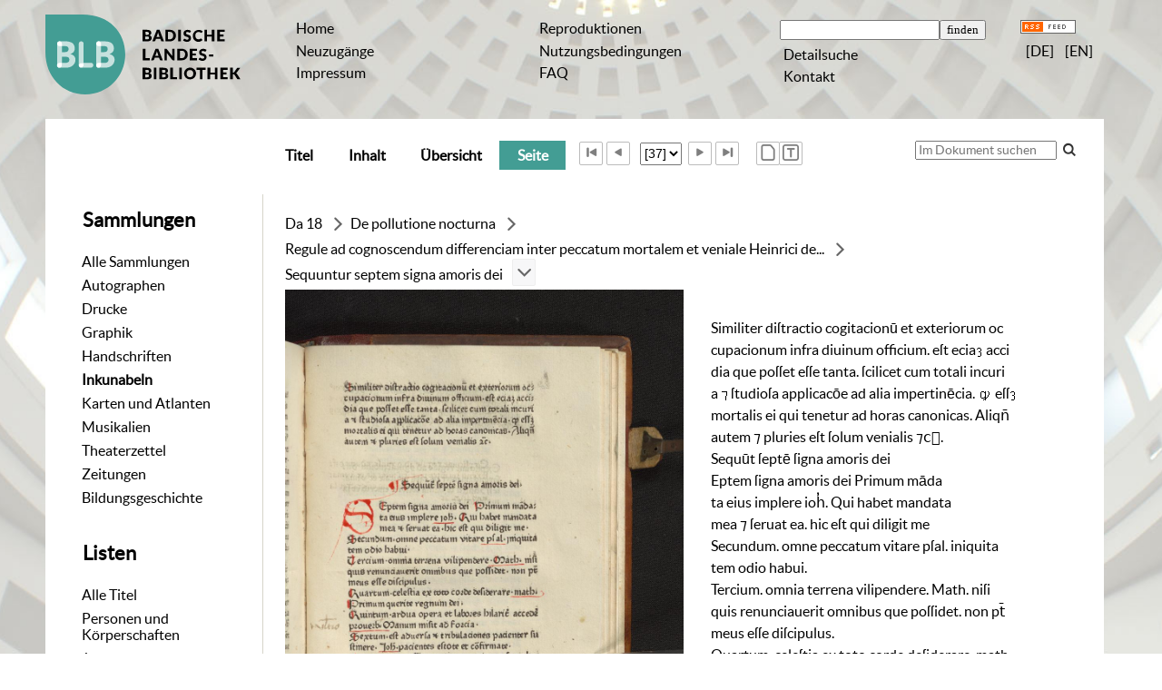

--- FILE ---
content_type: text/html;charset=utf-8
request_url: https://digital.blb-karlsruhe.de/blbtra/Inkunabeln/content/pagetext/7604746
body_size: 9072
content:
<!DOCTYPE html>
<html lang="de"><head><title>Transkription / De pollutione noct... [37</title><meta name="twitter:image" content="http://digital.blb-karlsruhe.de/blbtra/download/webcache/304/7604712"/><meta name="twitter:title" content="Gerson, Jean: De pollutione nocturna. [Esslingen] : [Konrad Fyner], um 1475"/><meta property="og:site" content="Transkription"/><meta property="og:url" content="http://digital.blb-karlsruhe.de/blbtra/7604746"/><meta property="og:type" content="page"/><meta property="og:title" content="De pollutione nocturna"/><meta property="og:author" content="Gerson, Jean  "/><meta property="book:release_date" content="1475"/><meta property="og:image" content="http://digital.blb-karlsruhe.de/blbtra/download/webcache/304/7604712"/><meta property="og:image:width" content="304"/><meta property="og:image:height" content="406"/><meta http-equiv="Content-Type" content="xml; charset=UTF-8"/><meta name="viewport" content="width = device-width, initial-scale = 1"/><meta name="description" content="Transkription"/><meta lang="de" content=""/><link rel="shortcut icon" href="/blbtra/domainimage/favicon.ico" type="image/x-icon"/><link rel="alternate" type="application/rss+xml" title="Transkription" href="/blbtra/rss"/><link type="text/css" href="/css/blb-balancer_front3.blbtra_content.css?-2483747019775788652" rel="stylesheet"/><link type="text/css" href="/thirdparty/shariff/shariff.complete.css" rel="stylesheet"/><script src="/thirdparty/jquery-3.6.0.min.js">&#160;</script><script defer="" src="/static/scripts/main.js">&#160;</script><script defer="" src="/static/scripts/common.js">&#160;</script><script defer="" src="/static/scripts/fulltext.js">&#160;</script><script defer="" src="/thirdparty/shariff/shariff.complete.js">&#160;</script></head><body style="" class="bd-guest   bd-flexLayout  bd-r-blb bd-m- bd-blbtra  bd-retro bd-content bd-portal bd-pages bd-portal-pagetext bd-pages-pagetext bd-content-pagetext bd-content-pagetext-7604746 bd-book"><span style="display:none" id="meta"><var id="tree">&#160;<var id="map-tiles" value="https://{a-b}.tile.openstreetmap.fr/hot/{z}/{x}/{y}.png" class=" places"> </var><var id="map-zoomAdjust" value="0" class=" places"> </var><var id="timeout" value="3600" class=" sessionsys"> </var><var id="name" value="blbtra" class=" domain"> </var><var id="relativeRootDomain" value="blb" class=" domain"> </var><var id="pathinfo" value="/blbtra/Inkunabeln/content/pagetext/7604746" class=" request"> </var><var id="fulldata" value="false" class=" domain"> </var><var id="search-linkDetailedsearchScope" value="root" class=" templating"> </var><var id="class" value="content" class=" request"> </var><var id="classtype" value="portal" class=" request"> </var><var id="tab" value="pagetext" class=" request"> </var><var id="id" value="7604746" class=" request"> </var><var id="leftColToggled" value="false" class=" session"> </var><var id="facetFilterToggled" value="false" class=" session"> </var><var id="topheight" value="115" class=" session"> </var><var id="bottomheight" value="116" class=" session"> </var><var id="bodywidth" value="1000" class=" session"> </var><var id="centercolwidth" value="942" class=" session"> </var><var id="middlerowheight" value="557" class=" session"> </var><var id="numberOfThumbs" value="20" class=" session"> </var><var id="clientwidth" value="1000" class=" session"> </var><var id="fullScreen" value="false" class=" session"> </var><var id="staticWidth" value="false" class=" session"> </var><var id="rightcolwidth" value="220" class=" session"> </var><var id="leftcolwidth" value="240" class=" session"> </var><var id="zoomwidth" value="800" class=" session"> </var><var id="mode" value="w" class=" session"> </var><var id="initialized" value="true" class=" session"> </var><var id="sizes" value="128,1200,2000,0,1000,304,1504,504,800" class=" webcache"> </var><var id="availableZoomLevels" value="304,504,800,1000,1504,2000" class=" webcache"> </var><var id="js-toggleMobileNavi" value="false" class=" templating"> </var><var id="fullscreen-fullzoomOnly" value="false" class=" templating"> </var><var id="css-mobileMin" value="992px" class=" templating"> </var><var id="tei-on" value="false" class=" templating"> </var><var id="search-alertIfEmpty" value="true" class=" templating"> </var><var id="search-quicksearchScope" value="root" class=" templating"> </var><var id="search-toggleListMinStructs" value="3" class=" templating"> </var><var id="search-highlightingColor" value="00808066" class=" templating"> </var><var id="layout-wrapperMargins" value="body" class=" templating"> </var><var id="layout-useMiddleContentDIV" value="false" class=" templating"> </var><var id="layout-navPortAboveMiddleContentDIV" value="false" class=" templating"> </var><var id="navPort-align" value="center" class=" templating"> </var><var id="navPath-pageviewStructureResize" value="js" class=" templating"> </var><var id="layout-useLayout" value="flexLayout" class=" templating"> </var><var id="listNavigation-keepToggleState" value="false" class=" templating"> </var><var id="fullscreen-mode" value="None" class=" templating"> </var><var id="pageview-autoResize" value="true" class="templating"> </var><var id="zoom-saveFilters" value="true" class="templating"> </var></var><var id="client" value="browser">&#160;</var><var id="guest" value="true">&#160;</var><var class="layout" id="colleft" value="pagetext,">&#160;</var><var class="layout" id="colright" value="">&#160;</var></span><div id="main" class="divmain "><div id="topParts" class="flex-s-col "><a class="screenreaders" href="#leftParts">zum Hauptmen&#252;</a><header role="banner" class=""><div id="defaultTop" class="wiki wiki-top defaultTop wiki-defaultTop defaultTop "><table cellpadding="0" cellspacing="0" class="topContent" id="topContent">
    <tr>
        <td class="top-1 topLeft">
            <a class="bLogo" href="http://www.blb-karlsruhe.de">
                
            </a>
        </td>
        <td class="top-2 topmenu">
            <h1 class="projectname">
                <span>Digitale Sammlungen</span>
            </h1>
        </td>
        <td class="top-3 topmenu">
            <div>
                <a id="linkHome" class="textlink " href="/" title="Home">Home</a>
            </div>
            <div>
                <a class="textlink" href="/nav/history">Neuzug&#228;nge</a>
            </div>
            <div>
                <a id="linkImprint" class=" textlink" href="/doc/imprint">Impressum</a>
            </div>
        </td>
        <td class="top-4 topmenu">
        <div>
                <a href="/blbtra/wiki/reproduktionen" style="display:inline-block;padding-left: .5em">Reproduktionen</a>
            </div>
      <div>
                <a href="/blbtra/wiki/wiki4062351" style="display:inline-block;padding-left: .5em">Nutzungsbedingungen</a>
            </div>
<div>
                <a href="/blbtra/wiki/5911391" style="display:inline-block;padding-left: .5em">FAQ</a>
            </div>          
        </td>

        <td class="top-5 topmenu">
            <div>
                <form method="get" onsubmit="return alertIfEmpty()" name="searchBox" class="searchform" id="quickSearchform" action="/search/quick"><label class="screenreaders" for="quicksearch">Schnellsuche: </label><input type="text" id="quicksearch" name="query" class="quicksearch" onfocus="this.value=''" style="" value="" preset="" msg="Bitte mindestens einen Suchbegriff eingeben."/><input title="" type="submit" id="quicksearchSubmit" class="" value="finden"/></form>
            </div>
            <div>
                <a class="textlink   " id="searchexpert" href="/search">Detailsuche</a>
            </div>

            <div>
                <a href="/blbtra/wiki/wiki6077965" style="display:inline-block;padding-left: .5em">Kontakt</a>
            </div>
        </td>
        <td class="top-6 topRight topmenu">
            <div>
                <a href="/rss">
                    <img alt="RSS Feed" src="/blbtra/domainimage/rss.gif" style="vertical-align:text-top"/>
                </a>
            </div>
            <div>
                <span class="chooseLanguage langEls"><a class="uppercase sel"><abbr>[de]</abbr></a><a href="/action/changeLanguage?lang=en" class="uppercase "><abbr title="Sprache &#228;ndern: Englisch">[en]</abbr></a></span>
            </div>
        </td>
    </tr>
</table></div><div id="mobileTop" class="defaultTop"><div class="main"><div id="topLogo"><a href="/" title="HOME">&#160;</a></div><span class="chooseLanguage langEls"><a class="uppercase sel"><abbr>[de]</abbr></a><a href="/action/changeLanguage?lang=en" class="uppercase "><abbr title="Sprache &#228;ndern: Englisch">[en]</abbr></a></span><div class="topLiner"><div class="vlsControl vl-mobile-top"><div class="button top-toggler large flat noborder searchglass searchbox toggle"><span style="font-size:0">&#160;</span></div><div title="Men&#252;" class="button top-toggler large flat noborder contents toggle leftParts"><span style="display: none;">&#160;</span></div></div></div></div><div class="addbox"><div class="searchbox totoggle"><form method="get" onsubmit="return alertIfEmpty(&quot;mobileQuicksearch&quot;)" name="searchBox" class="searchform" id="mobilequickSearchform" action="/search/quick"><a class="textlink   " id="searchexpert" href="/search" title="Detailsuche"><span>Detailsuche</span></a><div id="mqs-wrap"><label class="screenreaders" for="mobileQuicksearch">Schnellsuche: </label><span class="button large edge slim flat noborder searchglass glassindic"><span style="display:none">&#160;</span></span><input type="text" id="mobileQuicksearch" name="query" class="quicksearch" onfocus="this.value=''" style="" placeholder="Suche " value="" preset="" msg="Bitte mindestens einen Suchbegriff eingeben."/></div><input title="finden" type="submit" id="quicksearchSubmit" class="imageButton" value="finden"/></form></div><div class="contents"><div class="vlsControl vl-mobile-top togglers"><div class="button list-toggler large flat noborder toggle leftParts" title="Men&#252;">Men&#252;</div></div></div></div></div><nav role="navigation" class="wr-portalBreadcrumbs"><div class="portalBreadcrumbs noListNavigation-margin"><div class="contentWrapper"/></div></nav></header></div><div id="middleParts" class="flex-s-col "><div id="leftParts" class="leftcol"><a class="screenreaders" name="leftParts">&#160;</a><div id="leftContent"><nav role="navigation"><div id="custom-left-first" class="wiki wiki-left custom-left-first wiki-custom-left-first customLeftFirst "><wiki part="customLeftFirst" identifier="custom-left-first" otid="7604746" missing="true"/></div><h4 class="menuheader" id="menuheaderFirstCollectionLevel"><div>Sammlungen</div></h4><div class="menubox menubox" id="menuboxFirstCollectionLevel"><ul class="vl-nav nav"><li><a class="allCollections" href="/nav/index/all">Alle Sammlungen</a></li><li><a class="collection" href="/Autographen/topic/view/20953">Autographen</a></li><li><a class="collection" href="/Drucke/topic/view/20951">Drucke</a></li><li><a class="collection" href="/Graphiken/topic/view/180513">Graphik</a></li><li><a class="collection" href="/Handschriften/topic/view/20950">Handschriften</a></li><li><a class="collection sel" href="/Inkunabeln/topic/view/178827">Inkunabeln</a></li><li><a class="collection" href="/Karten/topic/view/178828">Karten und Atlanten</a></li><li><a class="collection" href="/Musikalien/topic/view/20952">Musikalien</a></li><li><a class="collection" href="/theaterzettel/topic/view/2949538">Theaterzettel</a></li><li><a class="collection" href="/zeitungen/topic/view/7756828">Zeitungen</a></li><li><a class="collection" href="/bildungsgeschichte/topic/view/7063291">Bildungsgeschichte</a></li></ul></div><div id="weitere-sammlungen" class="wiki wiki-left weitere-sammlungen wiki-weitere-sammlungen weitere-sammlungen "><wiki part="weitere-sammlungen" identifier="weitere-sammlungen" otid="7604746" missing="true"/></div><section><div class="menusection menusection-selectIndex"><h4 class="menuheader" id="menuboxSelectIndexHeader"><div>Listen</div></h4><div class="menubox menubox" id="menuboxSelectIndexBox"><ul class="vl-nav nav"><li><a class="index-all " href="/Inkunabeln/nav/index/all">Alle Titel</a></li><li><a class="index-name " href="/Inkunabeln/name/list">Personen und K&#246;rperschaften</a></li><li><a class="index-date last" href="/Inkunabeln/nav/index/date">Jahr</a></li></ul></div></div></section><div id="custom-left" class="wiki wiki-left custom-left wiki-custom-left customLeftLast "><h4 class="menuheader">Weitere Links</h4>

<div class="menubox">
<div class="vl-nav nav">
<a href="https://www.blb-karlsruhe.de/aktuelles/projekte/laufende-projekte/">Digitalisierungs-<br/>projekte an der BLB</a>
<a href="/wiki/schnittstellen">Schnittstellen</a>
</div>
</div></div></nav></div></div><div id="centerParts" class="maincol "><main role="main" class=""><img alt="" style="position:absolute;left:-9999px" id="cInfo" width="0" height="0"/><var id="publicationID" value="7589089" class="zoomfullScreen"> </var><var id="mdlistCols" value="false"> </var><var id="isFullzoom" value="false" class="zoomfullScreen"> </var><var id="employsPageview" value="true" class="pagetabs"> </var><var id="webcacheSizes" value="128,304,504,800,1000,1200,1504,2000"> </var><var id="navLastSearchUrl" value=""> </var><nav class="navPort   "><ul id="navPort" class="nav-inline navPort-pages navPort-content-pagetext"><li class="viewCtrl  tab-titleinfo firstCtrl tab-content tab-pages-titleinfo" id="tab-content-titleinfo"><a href="/blbtra/Inkunabeln/content/titleinfo/7589089"><i class="cap tab">Titel</i><i class="cap abbrTab __tabTitleinfoAbbr">Titel</i></a></li><li class="viewCtrl  tab-structure evenCtrl tab-content tab-pages-structure" id="tab-content-structure"><a href="/blbtra/Inkunabeln/content/structure/7589089"><i class="cap tab">Inhalt</i><i class="cap abbrTab __tabStructureAbbr">Inhalt</i></a></li><li class="viewCtrl  tab-thumbview tab-content tab-pages-thumbview" id="tab-content-thumbview"><a href="/blbtra/Inkunabeln/content/thumbview/7604746"><i class="cap tab">&#220;bersicht</i><i class="cap abbrTab __tabThumbviewAbbr">Thumbs</i></a></li><li class="viewCtrl_sel  tab-pageview evenCtrl tab-pages-pageview" id="tab-content-pageview"><span><i class="cap tab">Seite</i><i class="cap abbrTab __tabPageviewAbbr">Seite</i></span></li><span class="controls naviControls"><div class="paginglink"><a class="vls-button start" href="/blbtra/Inkunabeln/content/pagetext/7604710" rel="nofollow" title="Erste Seite"><span class="screenreaders">Erste Seite</span></a></div><div class="paginglink"><a class="vls-button back" href="/blbtra/Inkunabeln/content/pagetext/7604745" rel="nofollow" title="Vorige Seite"><span class="screenreaders">Vorige Seite</span></a></div><span class="drop"><form class="gotopage" name="goToPage" method="post" action="/blbtra/Inkunabeln/content/pagetext/0"><input type="hidden" name="tredir" value="true"/><label class="screenreaders" for="goToPage">Gehe zu Seite</label><select id="goToPage" class="change offset" title="Gehe zu Seite" name="id"><option value="7604710">[1] </option><option value="7604711">[2] </option><option value="7604712">[3] </option><option value="7604713">[4] </option><option value="7604714">[5] </option><option value="7604715">[6] </option><option value="7604716">[7] </option><option value="7604717">[8] </option><option value="7604718">[9] </option><option value="7604719">[10] </option><option value="7604720">[11] </option><option value="7604721">[12] </option><option value="7604722">[13] </option><option value="7604723">[14] </option><option value="7604724">[15] </option><option value="7604725">[16] </option><option value="7604726">[17] </option><option value="7604727">[18] </option><option value="7604728">[19] </option><option value="7604729">[20] </option><option value="7604730">[21] </option><option value="7604731">[22] </option><option value="7604732">[23] </option><option value="7604733">[24] </option><option value="7604734">[25] </option><option value="7604735">[26] </option><option value="7604736">[27] </option><option value="7695550">[28] </option><option value="7604737">[28] </option><option value="7604738">[29] </option><option value="7604739">[30] </option><option value="7604740">[31] </option><option value="7604741">[32] </option><option value="7604742">[33] </option><option value="7604743">[34] </option><option value="7604744">[35] </option><option value="7604745">[36] </option><option value="7604746" selected="selected">[37] </option><option value="7695544">[38] </option><option value="7604747">[38] </option><option value="7604748">[39] </option><option value="7604749">[40] </option><option value="7604750">[41] </option></select></form></span><div class="paginglink"><a class="vls-button forw" href="/blbtra/Inkunabeln/content/pagetext/7604747" rel="nofollow" title="N&#228;chste Seite"><span class="screenreaders">N&#228;chste Seite</span></a></div><div class="paginglink"><a class="vls-button end" href="/blbtra/Inkunabeln/content/pagetext/7604750" rel="nofollow" title="Letzte Seite"><span class="screenreaders">Letzte Seite</span></a></div></span><span class="controls naviControls toggleImageControls"><a class="vls-button toggle"><span class="screenreaders">Anzeigen</span></a></span><span class="controls imageControls"><span class="controls naviControls toggleMode"><a rel="nofollow" title="Zeige nur den erkannten Text" class="vls-button toggleModeImage" id="toggleModeImage" href="/blbtra/content/recpage/7604746"><span class="screenreaders">Zeige nur den erkannten Text</span></a><a rel="nofollow" title="Zeige nur den erkannten Text" class="vls-button toggleModeText" id="toggleModeWiki" href="/blbtra/content/recpage/7604746"><span class="screenreaders">Zeige nur den erkannten Text</span></a></span></span><span style="font-size:0px">&#160;</span></ul><div id="searchTheBook" class="searchTheBook searchTheBook-pages searchTheBook-pagetext ly-"><form method="get" class="searchform" action="/blbtra/content/search/7604746" id="inbookSearch"><div class="input-wrapper "><label class="screenreaders" for="inputSearchTheBook">Im Dokument suchen</label><input type="text" name="query" id="inputSearchTheBook" placeholder="Im Dokument suchen" value=""/></div><span class="vlsControl"><button type="submit" id="quicksearchSubmit" title="Im Dokument suchen" class="button searchglass flat noborder "><span style="display: none">&#160;</span></button></span></form></div></nav><nav role="navigation" content="content-structure"><div id="navPath" class="structure-layer-navPath "><div><a class=" binding_unit" href="/blbtra/Inkunabeln/content/pagetext/7604710">Da 18</a></div> <span class="npNext npItem"> </span><div><a class=" book" href="/blbtra/Inkunabeln/content/pagetext/7604710">De pollutione nocturna</a></div> <span class="npNext npItem"> </span><div><a class=" artifact" href="/blbtra/Inkunabeln/content/pagetext/7604738">Regule ad cognoscendum differenciam inter peccatum mortalem et veniale Heinrici de...</a></div> <span class="npNext npItem"> </span><div><span>Sequuntur septem signa amoris dei</span></div> <div class="vls-open-Layer " id="open-pageviewStructure-tree" title="Inhaltliche Struktur"><div class="ar hidden">&#160;</div></div></div><div style="clear:both;font-size:0px;">&#160;</div><div class="pageviewStructure-tree structlist-elem"><ul id="pvs" class="struct-list structure  "><li class="title book"><div class="transparency  list">&#160;</div><a class="resourceLink inlineLink" href="/download/pdf/7589089.pdf" title="De pollutione nocturna [8,24 MB]"><span>PDF&#160;<span class="ln-ico ln-pdf"/></span></a><a class="scap pagelink " name="7589089" href="/blbtra/Inkunabeln/content/pagetext/7604710"><span class="caption">De pollutione nocturna</span></a></li><ul id="" class="struct-list structure   "><li class="struct front_cover"><div class="transparency  list">&#160;</div><a class="resourceLink inlineLink" href="/download/pdf/7695553.pdf" title="Vorderdeckel [0,41 MB]"><span>PDF&#160;<span class="ln-ico ln-pdf"/></span></a><a class="scap pagelink " name="7695553" href="/blbtra/Inkunabeln/content/pagetext/7604710"><span class="paginationcaption">&#160;</span><span class="caption">Vorderdeckel</span></a></li><li class="struct section"><div class="transparency  list">&#160;</div><a class="resourceLink inlineLink" href="/download/pdf/7695551.pdf" title="Incipit tractatus venerandi magistri Iohannis gerson de scrupulo quorundam an d [5,36 MB]"><span>PDF&#160;<span class="ln-ico ln-pdf"/></span></a><a class="scap pagelink " name="7695551" href="/blbtra/Inkunabeln/content/pagetext/7604712"><span class="caption">Incipit tractatus venerandi magistri Iohannis gerson [...] de scrupulo quorundam an debeant celebrare divina pollucionibus nocturnalibus corrupte ab extra</span></a></li><ul id="" class="struct-list structure   "><li class="struct section"><div class="transparency  list">&#160;</div><a class="resourceLink inlineLink" href="/download/pdf/7695552.pdf" title="Text [5,36 MB]"><span>PDF&#160;<span class="ln-ico ln-pdf"/></span></a><a class="scap pagelink " name="7695552" href="/blbtra/Inkunabeln/content/pagetext/7604712"><span class="paginationcaption">&#160;</span><span class="caption">[Text]</span></a></li><li class="struct section"><div class="transparency  list">&#160;</div><a class="resourceLink inlineLink" href="/download/pdf/7695549.pdf" title="Explicit tractatus reverendi magistri iohannis gerson cancellarii parisiensis de [0,24 MB]"><span>PDF&#160;<span class="ln-ico ln-pdf"/></span></a><a class="scap pagelink " name="7695549" href="/blbtra/Inkunabeln/content/pagetext/7604737"><span class="paginationcaption">&#160;</span><span class="caption">Explicit tractatus reverendi magistri iohannis gerson cancellarii parisiensis de pollucionibus et trepidantibus celebrare</span></a></li></ul><li class="struct section"><div class="transparency  list">&#160;</div><a class="resourceLink inlineLink" href="/download/pdf/7695547.pdf" title="Regule ad cognoscendum differenciam inter peccatum mortalem et veniale Heinrici [2,06 MB]"><span>PDF&#160;<span class="ln-ico ln-pdf"/></span></a><a class="scap pagelink " name="7695547" href="/blbtra/Inkunabeln/content/pagetext/7604738"><span class="caption">Regule ad cognoscendum differenciam inter peccatum mortalem et veniale Heinrici de hassia doctoris famosissim[i]</span></a></li><ul id="" class="struct-list structure   "><li class="struct section"><div class="transparency  list">&#160;</div><a class="resourceLink inlineLink" href="/download/pdf/7695548.pdf" title="Text [1,71 MB]"><span>PDF&#160;<span class="ln-ico ln-pdf"/></span></a><a class="scap pagelink " name="7695548" href="/blbtra/Inkunabeln/content/pagetext/7604738"><span class="paginationcaption">&#160;</span><span class="caption">[Text]</span></a></li><li class="struct section selected "><div class="transparency  selected list">&#160;</div><a class="resourceLink inlineLink" href="/download/pdf/7695546.pdf" title="Sequuntur septem signa amoris dei [0,44 MB]"><span>PDF&#160;<span class="ln-ico ln-pdf"/></span></a><a class="scap pagelink selected" name="7695546" href="/blbtra/Inkunabeln/content/pagetext/7604746"><span class="paginationcaption">&#160;</span><span class="caption">Sequuntur septem signa amoris dei</span></a></li><li class="struct section"><div class="transparency  list">&#160;</div><a class="resourceLink inlineLink" href="/download/pdf/7695543.pdf" title="Expliciunt regule ad cognoscendum differenciam inter peccatum mortalem et venial [0,24 MB]"><span>PDF&#160;<span class="ln-ico ln-pdf"/></span></a><a class="scap pagelink " name="7695543" href="/blbtra/Inkunabeln/content/pagetext/7604747"><span class="paginationcaption">&#160;</span><span class="caption">Expliciunt regule ad cognoscendum differenciam inter peccatum mortalem et veniale Heinrici de hassia [...]</span></a></li></ul><li class="struct back_cover"><div class="transparency  list">&#160;</div><a class="resourceLink inlineLink" href="/download/pdf/7695540.pdf" title="R&#252;ckdeckel [0,43 MB]"><span>PDF&#160;<span class="ln-ico ln-pdf"/></span></a><a class="scap pagelink " name="7695540" href="/blbtra/Inkunabeln/content/pagetext/7604748"><span class="paginationcaption">&#160;</span><span class="caption">R&#252;ckdeckel</span></a></li><li class="struct section"><div class="transparency  list">&#160;</div><a class="resourceLink inlineLink" href="/download/pdf/7695539.pdf" title="Ma&#223;stabFarbkeil [0,25 MB]"><span>PDF&#160;<span class="ln-ico ln-pdf"/></span></a><a class="scap pagelink " name="7695539" href="/blbtra/Inkunabeln/content/pagetext/7604750"><span class="paginationcaption">&#160;</span><span class="caption">Ma&#223;stab/Farbkeil</span></a></li></ul><li class="title book"><div class="transparency  list">&#160;</div><a class="resourceLink inlineLink" href="/download/pdf/7589087.pdf" title="Confessionale &quot;Defecerunt&quot; [53,11 MB]"><span>PDF&#160;<span class="ln-ico ln-pdf"/></span></a><a class="scap pagelink " name="7589087" href="/blbtra/Inkunabeln/content/pagetext/7589087"><span class="caption">Confessionale "Defecerunt"</span></a></li><li class="title book"><div class="transparency  list">&#160;</div><a class="resourceLink inlineLink" href="/download/pdf/7589090.pdf" title="De superstitiosis quibusdam casibus [7,54 MB]"><span>PDF&#160;<span class="ln-ico ln-pdf"/></span></a><a class="scap pagelink " name="7589090" href="/blbtra/Inkunabeln/content/pagetext/7589090"><span class="caption">De superstitiosis quibusdam casibus</span></a></li><li class="title book"><div class="transparency  list">&#160;</div><a class="resourceLink inlineLink" href="/download/pdf/7589088.pdf" title="Tractatulus compendiosus per modum dyalogi timidis ac deuotis viris editus [4,67 MB]"><span>PDF&#160;<span class="ln-ico ln-pdf"/></span></a><a class="scap pagelink " name="7589088" href="/blbtra/Inkunabeln/content/pagetext/7589088"><span class="caption">Tractatul[us] [com]pendiosus p[er] modum dyalogi timidis ac deuotis viris editus</span></a></li><li class="title book"><div class="transparency  list">&#160;</div><a class="resourceLink inlineLink" href="/download/pdf/7589091.pdf" title="Bullae tres [3,98 MB]"><span>PDF&#160;<span class="ln-ico ln-pdf"/></span></a><a class="scap pagelink " name="7589091" href="/blbtra/Inkunabeln/content/pagetext/7589091"><span class="caption">Bullae tres</span></a></li></ul></div></nav><var id="nextImageTab" value="pagetext"> </var><var id="prevImageTab" value="pagetext"> </var><div id="imageGrid"><div class="pt-img"><div class="relative-holder"><a class="singlePageImageLink" id="prevPageLink" href="/blbtra/Inkunabeln/content/pagetext/7604745" alt="N&#228;chste Seite"><i class="fa-icon markLink" id="prevPageMark"><span>&#160;</span></i></a><a class="singlePageImageLink" id="nextPageLink" href="/blbtra/Inkunabeln/content/pagetext/7604747" alt="N&#228;chste Seite"><i class="fa-icon markLink" id="nextPageMark"><span>&#160;</span></i></a><img alt="Seite" loading="lazy" class="singlePageImage" width="100%"/><var id="vl-imgdims" style="display:none" vlid="7604746" width="1974" height="2638" rotate="nop"> </var></div></div><div class="pt-txt"><div><div class="pageframe wiki-pageframe"><div class="pagebottom"> </div><div class=" pagetext words-pagetext "><div id="" class="wiki wiki-center  wiki- "><article><span class="ocr_line"><span class="ocrx_word" bbox="bbox 263 433 510 513">Similiter</span><span class="ocrx_word" bbox="bbox 453 433 719 513"> di&#383;tractio</span><span class="ocrx_word" bbox="bbox 662 433 947 513"> cogitacion&#363;</span><span class="ocrx_word" bbox="bbox 891 433 1005 513"> et</span><span class="ocrx_word" bbox="bbox 948 433 1214 513"> exteriorum</span><span class="ocrx_word" bbox="bbox 1138 433 1233 513"> oc&#173;</span></span><span class="ocr_line"><span class="ocrx_word" bbox="bbox 263 509 530 557">cupacionum</span><span class="ocrx_word" bbox="bbox 473 509 645 557"> infra</span><span class="ocrx_word" bbox="bbox 588 509 798 557"> diuinum</span><span class="ocrx_word" bbox="bbox 740 509 960 557"> officium</span><span class="ocrx_word" bbox="bbox 960 509 988 557">.</span><span class="ocrx_word" bbox="bbox 931 509 1065 557"> e&#383;t</span><span class="ocrx_word" bbox="bbox 1008 509 1180 557"> ecia&#42859;</span><span class="ocrx_word" bbox="bbox 1103 509 1237 557"> acci&#173;</span></span><span class="ocr_line"><span class="ocrx_word" bbox="bbox 261 553 388 621">dia</span><span class="ocrx_word" bbox="bbox 333 553 460 621"> que</span><span class="ocrx_word" bbox="bbox 406 553 587 621"> po&#383;&#383;et</span><span class="ocrx_word" bbox="bbox 532 553 677 621"> e&#383;&#383;e</span><span class="ocrx_word" bbox="bbox 622 553 772 621"> tanta</span><span class="ocrx_word" bbox="bbox 772 553 803 621">.</span><span class="ocrx_word" bbox="bbox 749 553 966 621"> &#383;cilicet</span><span class="ocrx_word" bbox="bbox 912 553 1039 621"> cum</span><span class="ocrx_word" bbox="bbox 984 553 1165 621"> totali</span><span class="ocrx_word" bbox="bbox 1092 553 1237 621"> incuri</span><span class="vl-line-end"> </span></span><span class="ocr_line"><span class="ocrx_word" bbox="bbox 264 605 355 677">a</span><span class="ocrx_word" bbox="bbox 300 605 391 677"> &#8266;</span><span class="ocrx_word" bbox="bbox 337 605 556 677"> &#383;tudio&#383;a</span><span class="ocrx_word" bbox="bbox 501 605 757 677"> applicac&#333;e</span><span class="ocrx_word" bbox="bbox 702 605 812 677"> ad</span><span class="ocrx_word" bbox="bbox 757 605 903 677"> alia</span><span class="ocrx_word" bbox="bbox 848 605 1134 677"> impertin&#275;cia</span><span class="ocrx_word" bbox="bbox 1134 605 1158 677">.</span><span class="ocrx_word" bbox="bbox 1103 605 1194 677"> &#42841;</span><span class="ocrx_word" bbox="bbox 1122 605 1232 677"> e&#383;&#383;&#42859;</span><span class="vl-line-end"> </span></span><span class="ocr_line"><span class="ocrx_word" bbox="bbox 260 668 488 726">mortalis</span><span class="ocrx_word" bbox="bbox 431 668 545 726"> ei</span><span class="ocrx_word" bbox="bbox 488 668 621 726"> qui</span><span class="ocrx_word" bbox="bbox 565 668 774 726"> tenetur</span><span class="ocrx_word" bbox="bbox 717 668 831 726"> ad</span><span class="ocrx_word" bbox="bbox 774 668 945 726"> horas</span><span class="ocrx_word" bbox="bbox 888 668 1128 726"> canonicas</span><span class="ocrx_word" bbox="bbox 1128 668 1155 726">.</span><span class="ocrx_word" bbox="bbox 1079 668 1231 726"> Aliqn&#772;</span><span class="vl-line-end"> </span></span><span class="ocr_line"><span class="ocrx_word" bbox="bbox 260 717 431 780">autem</span><span class="ocrx_word" bbox="bbox 374 717 469 780"> &#8266;</span><span class="ocrx_word" bbox="bbox 412 717 621 780"> pluries</span><span class="ocrx_word" bbox="bbox 564 717 697 780"> e&#383;t</span><span class="ocrx_word" bbox="bbox 640 717 811 780"> &#383;olum</span><span class="ocrx_word" bbox="bbox 755 717 983 780"> venialis</span><span class="ocrx_word" bbox="bbox 907 717 992 780"> &#8266;c&#867;</span><span class="ocrx_word" bbox="bbox 992 717 1021 780">.</span><span class="vl-line-end"> </span></span><span class="ocr_line"><span class="ocrx_word" bbox="bbox 503 903 728 1027">Sequ&#363;t</span><span class="ocrx_word" bbox="bbox 660 903 862 1027"> &#383;ept&#275;</span><span class="ocrx_word" bbox="bbox 795 903 997 1027"> &#383;igna</span><span class="ocrx_word" bbox="bbox 930 903 1155 1027"> amoris</span><span class="ocrx_word" bbox="bbox 1065 903 1177 1027"> dei</span><span class="vl-line-end"> </span></span><span class="ocr_line"><span class="ocrx_word" bbox="bbox 434 1010 638 1104">Eptem</span><span class="ocrx_word" bbox="bbox 570 1010 774 1104"> &#383;igna</span><span class="ocrx_word" bbox="bbox 707 1010 934 1104"> amoris</span><span class="ocrx_word" bbox="bbox 865 1010 1024 1104"> dei</span><span class="ocrx_word" bbox="bbox 956 1010 1183 1104"> Primum</span><span class="ocrx_word" bbox="bbox 1092 1010 1251 1104"> m&#257;da&#173;</span></span><span class="ocr_line"><span class="ocrx_word" bbox="bbox 440 1092 562 1159">ta</span><span class="ocrx_word" bbox="bbox 501 1092 663 1159"> eius</span><span class="ocrx_word" bbox="bbox 602 1092 825 1159"> implere</span><span class="ocrx_word" bbox="bbox 764 1092 910 1159"> ioh&#787;</span><span class="ocrx_word" bbox="bbox 910 1092 947 1159">.</span><span class="ocrx_word" bbox="bbox 886 1092 1028 1159"> Qui</span><span class="ocrx_word" bbox="bbox 967 1092 1150 1159"> habet</span><span class="ocrx_word" bbox="bbox 1068 1092 1251 1159"> mandata</span><span class="vl-line-end"> </span></span><span class="ocr_line"><span class="ocrx_word" bbox="bbox 435 1145 566 1210">mea</span><span class="ocrx_word" bbox="bbox 510 1145 604 1210"> &#8266;</span><span class="ocrx_word" bbox="bbox 548 1145 735 1210"> &#383;eruat</span><span class="ocrx_word" bbox="bbox 679 1145 766 1210"> ea</span><span class="ocrx_word" bbox="bbox 766 1145 810 1210">.</span><span class="ocrx_word" bbox="bbox 754 1145 885 1210"> hic</span><span class="ocrx_word" bbox="bbox 829 1145 960 1210"> e&#383;t</span><span class="ocrx_word" bbox="bbox 903 1145 1034 1210"> qui</span><span class="ocrx_word" bbox="bbox 978 1145 1184 1210"> diligit</span><span class="ocrx_word" bbox="bbox 1109 1145 1203 1210"> me&#173;</span></span><span class="ocr_line"><span class="ocrx_word" bbox="bbox 274 1191 519 1269">Secundum</span><span class="ocrx_word" bbox="bbox 519 1191 550 1269">.</span><span class="ocrx_word" bbox="bbox 486 1191 656 1269"> omne</span><span class="ocrx_word" bbox="bbox 592 1191 847 1269"> peccatum</span><span class="ocrx_word" bbox="bbox 784 1191 996 1269"> vitare</span><span class="ocrx_word" bbox="bbox 932 1191 1084 1269"> p&#383;al</span><span class="ocrx_word" bbox="bbox 1084 1191 1123 1269">.</span><span class="ocrx_word" bbox="bbox 1039 1191 1251 1269"> iniquita</span><span class="vl-line-end"> </span></span><span class="ocr_line"><span class="ocrx_word" bbox="bbox 276 1254 426 1322">tem</span><span class="ocrx_word" bbox="bbox 361 1254 532 1322"> odio</span><span class="ocrx_word" bbox="bbox 447 1254 589 1322"> habui</span><span class="ocrx_word" bbox="bbox 589 1254 618 1322">.</span><span class="vl-line-end"> </span></span><span class="ocr_line"><span class="ocrx_word" bbox="bbox 276 1283 494 1363">Tercium</span><span class="ocrx_word" bbox="bbox 494 1283 526 1363">.</span><span class="ocrx_word" bbox="bbox 464 1283 652 1363"> omnia</span><span class="ocrx_word" bbox="bbox 589 1283 819 1363"> terrena</span><span class="ocrx_word" bbox="bbox 756 1283 1062 1363"> vilipendere</span><span class="ocrx_word" bbox="bbox 1062 1283 1090 1363">.</span><span class="ocrx_word" bbox="bbox 1027 1283 1177 1363"> Math</span><span class="ocrx_word" bbox="bbox 1177 1283 1215 1363">.</span><span class="ocrx_word" bbox="bbox 1132 1283 1257 1363"> ni&#383;i</span><span class="vl-line-end"> </span></span><span class="ocr_line"><span class="ocrx_word" bbox="bbox 283 1353 441 1425">quis</span><span class="ocrx_word" bbox="bbox 382 1353 718 1425"> renunciauerit</span><span class="ocrx_word" bbox="bbox 659 1353 876 1425"> omnibus</span><span class="ocrx_word" bbox="bbox 817 1353 955 1425"> que</span><span class="ocrx_word" bbox="bbox 896 1353 1124 1425"> po&#383;&#383;idet</span><span class="ocrx_word" bbox="bbox 1124 1353 1153 1425">.</span><span class="ocrx_word" bbox="bbox 1093 1353 1231 1425"> non</span><span class="ocrx_word" bbox="bbox 1152 1353 1251 1425"> pt&#772;</span><span class="vl-line-end"> </span></span><span class="ocr_line"><span class="ocrx_word" bbox="bbox 281 1414 442 1481">meus</span><span class="ocrx_word" bbox="bbox 381 1414 542 1481"> e&#383;&#383;e</span><span class="ocrx_word" bbox="bbox 462 1414 699 1481"> di&#383;cipulus</span><span class="ocrx_word" bbox="bbox 699 1414 723 1481">.</span><span class="vl-line-end"> </span></span><span class="ocr_line"><span class="ocrx_word" bbox="bbox 286 1460 492 1543">Quartum</span><span class="ocrx_word" bbox="bbox 492 1460 522 1543">.</span><span class="ocrx_word" bbox="bbox 464 1460 700 1543"> cele&#383;tia</span><span class="ocrx_word" bbox="bbox 641 1460 759 1543"> ex</span><span class="ocrx_word" bbox="bbox 700 1460 858 1543"> toto</span><span class="ocrx_word" bbox="bbox 798 1460 975 1543"> corde</span><span class="ocrx_word" bbox="bbox 917 1460 1185 1543"> de&#383;iderare</span><span class="ocrx_word" bbox="bbox 1185 1460 1212 1543">.</span><span class="ocrx_word" bbox="bbox 1133 1460 1243 1543"> math</span><span class="ocrx_word" bbox="bbox 1243 1460 1271 1543">.</span><span class="vl-line-end"> </span></span><span class="ocr_line"><span class="ocrx_word" bbox="bbox 289 1522 511 1589">Primum</span><span class="ocrx_word" bbox="bbox 444 1522 688 1589"> querite</span><span class="ocrx_word" bbox="bbox 622 1522 844 1589"> regnum</span><span class="ocrx_word" bbox="bbox 755 1522 854 1589"> dei</span><span class="ocrx_word" bbox="bbox 854 1522 888 1589">.</span><span class="vl-line-end"> </span></span><span class="ocr_line"><span class="ocrx_word" bbox="bbox 289 1553 496 1638">Quintum</span><span class="ocrx_word" bbox="bbox 496 1553 526 1638">.</span><span class="ocrx_word" bbox="bbox 467 1553 645 1638"> ardua</span><span class="ocrx_word" bbox="bbox 586 1553 764 1638"> opera</span><span class="ocrx_word" bbox="bbox 704 1553 823 1638"> et</span><span class="ocrx_word" bbox="bbox 764 1553 981 1638"> labores</span><span class="ocrx_word" bbox="bbox 922 1553 1159 1638"> hilarit&#777;</span><span class="ocrx_word" bbox="bbox 1080 1553 1258 1638"> accede&#787;</span><span class="vl-line-end"> </span></span><span class="ocr_line"><span class="ocrx_word" bbox="bbox 293 1626 525 1701">prouerbi</span><span class="ocrx_word" bbox="bbox 525 1626 555 1701">.</span><span class="ocrx_word" bbox="bbox 495 1626 677 1701"> Manum</span><span class="ocrx_word" bbox="bbox 616 1626 798 1701"> mi&#383;it</span><span class="ocrx_word" bbox="bbox 737 1626 858 1701"> ad</span><span class="ocrx_word" bbox="bbox 777 1626 933 1701"> forcia</span><span class="ocrx_word" bbox="bbox 933 1626 959 1701">.</span><span class="vl-line-end"> </span></span><span class="ocr_line"><span class="ocrx_word" bbox="bbox 292 1678 478 1749">Sextum</span><span class="ocrx_word" bbox="bbox 478 1678 510 1749">.</span><span class="ocrx_word" bbox="bbox 451 1678 590 1749"> e&#383;t</span><span class="ocrx_word" bbox="bbox 530 1678 748 1749"> aduer&#383;a</span><span class="ocrx_word" bbox="bbox 688 1678 787 1749"> &#8266;</span><span class="ocrx_word" bbox="bbox 728 1678 1064 1749"> tribulaciones</span><span class="ocrx_word" bbox="bbox 1005 1678 1262 1749"> pacienter</span><span class="ocrx_word" bbox="bbox 1183 1678 1262 1749"> &#383;u</span><span class="vl-line-end"> </span></span><span class="ocr_line"><span class="ocrx_word" bbox="bbox 297 1736 486 1812">&#383;tinere</span><span class="ocrx_word" bbox="bbox 486 1736 514 1812">.</span><span class="ocrx_word" bbox="bbox 460 1736 590 1812"> Ioh&#787;</span><span class="ocrx_word" bbox="bbox 590 1736 623 1812">.</span><span class="ocrx_word" bbox="bbox 568 1736 803 1812"> pacientes</span><span class="ocrx_word" bbox="bbox 749 1736 930 1812"> e&#383;tote</span><span class="ocrx_word" bbox="bbox 876 1736 985 1812"> et</span><span class="ocrx_word" bbox="bbox 912 1736 1111 1812"> c&#333;firmate</span><span class="vl-line-end"> </span></span><span class="ocr_line"><span class="ocrx_word" bbox="bbox 287 1782 537 1867">Septimum</span><span class="ocrx_word" bbox="bbox 537 1782 569 1867">.</span><span class="ocrx_word" bbox="bbox 504 1782 808 1867"> &#42863;pa&#383;&#383;ionem</span><span class="ocrx_word" bbox="bbox 743 1782 938 1867"> circa</span><span class="ocrx_word" bbox="bbox 873 1782 1133 1867"> proximum</span><span class="ocrx_word" bbox="bbox 1068 1782 1241 1867"> &#383;em&#42833;</span><span class="ocrx_word" bbox="bbox 1155 1782 1263 1867"> ha&#173;</span></span><span class="ocr_line"><span class="ocrx_word" bbox="bbox 294 1847 426 1933">bere</span><span class="ocrx_word" bbox="bbox 426 1847 459 1933">.</span><span class="ocrx_word" bbox="bbox 404 1847 514 1933"> et</span><span class="ocrx_word" bbox="bbox 458 1847 568 1933"> in</span><span class="ocrx_word" bbox="bbox 513 1847 659 1933"> hijs</span><span class="ocrx_word" bbox="bbox 587 1847 821 1933"> per&#383;euerare</span><span class="ocrx_word" bbox="bbox 821 1847 843 1933">.</span><span class="vl-line-end"> </span></span></article></div></div></div></div></div></div></main></div></div><div id="bottomParts" class="flex-s-col "><footer role="contentinfo" class=""><div id="custom-footer" class="wiki wiki-bottom custom-footer wiki-custom-footer customFooter "><table cellspacing="0" width="100%">
    <tr>
        <td>
            <div>
                <div>Badische Landesbibliothek</div>
                <div>Erbprinzenstra&#223;e 15 </div>
                <div>76133 Karlsruhe</div>
            </div>
            <div>
                <div>T +49 721 175-2221</div>
                <a class="footerL" href="mailto:service@blb-karlsruhe.de">service@blb-karlsruhe.de</a>
            </div>

            <div>
                <a class="footerL" href="https://www.blb-karlsruhe.de/impressum/">Impressum</a>
                <br/>
                <a class="footerL" href="https://www.blb-karlsruhe.de/datenschutz/">Datenschutz</a>
            </div>
        </td>
        <td>
            <img class="logo" src="/blbtra/domainimage/logo_f.svg" height="65px" align="right" alt="Badische Landesbibliothek" border="0"/>
        </td>
    </tr>
</table></div><div class="footerContent" id="footerContent"><span class="f-links-vls"><a id="footerLinkVLS" target="_blank" href="http://www.semantics.de/produkte/visual_library/">Visual Library Server 2026</a></span></div></footer></div></div></body></html>